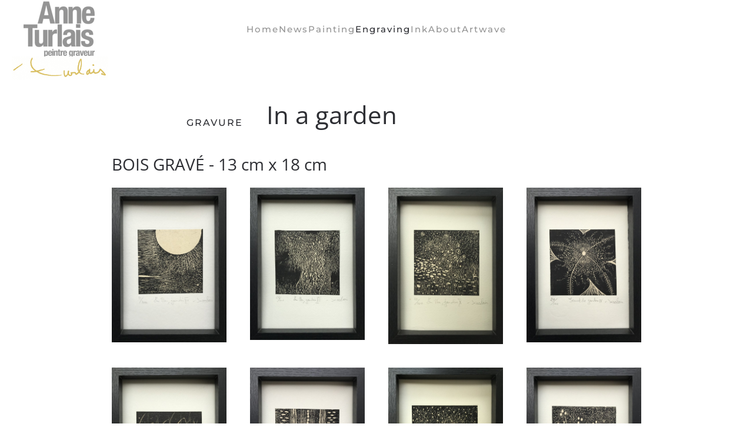

--- FILE ---
content_type: text/html; charset=utf-8
request_url: https://anne-turlais.com/en/engraving/en-un-jardin.html
body_size: 7791
content:
<!DOCTYPE html>
<html lang="en-gb" dir="ltr">
    <head>
        <meta charset="utf-8">
	<meta name="author" content="Barth">
	<meta name="viewport" content="width=device-width, initial-scale=1">
	<meta name="description" content="Ouverture, Lumière, Espace : axes du travail de peinture et gravure d'Anne Turlais. Galerie-Atelier Artwave, à Cabrerets, Lot(46), France.">
	<meta name="generator" content="Joomla! - Open Source Content Management">
	<title>In a garden</title>
	<link href="/favicon.ico" rel="icon" type="image/vnd.microsoft.icon">

                <link rel="icon" href="/images/anne-turlais.png" sizes="any">
                                <link rel="apple-touch-icon" href="/images/anne-turlais.png">
                <link href="/media/vendor/joomla-custom-elements/css/joomla-alert.min.css?0.4.1" rel="stylesheet">
	<link href="/media/system/css/joomla-fontawesome.min.css?5.0.2" rel="preload" as="style" onload="this.onload=null;this.rel='stylesheet'">
	<link href="/templates/yootheme/css/theme.12.css?1768465420" rel="stylesheet">
	<style>.cloaked_email span:before { content: attr(data-ep-a8f51); } .cloaked_email span:after { content: attr(data-ep-bc127); } img.cloaked_email { display: inline-block !important; vertical-align: middle; border: 0; }</style>

        <script type="application/json" class="joomla-script-options new">{"joomla.jtext":{"ERROR":"Error","MESSAGE":"Message","NOTICE":"Notice","WARNING":"Warning","JCLOSE":"Close","JOK":"OK","JOPEN":"Open"},"system.paths":{"root":"","rootFull":"https:\/\/anne-turlais.com\/","base":"","baseFull":"https:\/\/anne-turlais.com\/"},"csrf.token":"73e8f4772cfbac95ca03c524eb5b2319"}</script>
	<script src="/media/system/js/core.min.js?a3d8f8"></script>
	<script src="/media/system/js/messages.min.js?9a4811" type="module"></script>
	<script src="/templates/yootheme/vendor/assets/uikit/dist/js/uikit.min.js?5.0.2"></script>
	<script src="/templates/yootheme/vendor/assets/uikit/dist/js/uikit-icons-fuse.min.js?5.0.2"></script>
	<script src="/templates/yootheme/assets/site/js/theme.js?5.0.2"></script>
	<script>window.RegularLabs=window.RegularLabs||{};window.RegularLabs.EmailProtector=window.RegularLabs.EmailProtector||{unCloak:function(e,g){document.querySelectorAll("."+e).forEach(function(a){var f="",c="";a.className=a.className.replace(" "+e,"");a.querySelectorAll("span").forEach(function(d){for(name in d.dataset)0===name.indexOf("epA")&&(f+=d.dataset[name]),0===name.indexOf("epB")&&(c=d.dataset[name]+c)});if(c){var b=a.nextElementSibling;b&&"script"===b.tagName.toLowerCase()&&b.parentNode.removeChild(b);b=f+c;g?(a.parentNode.href="mailto:"+b,a.parentNode.removeChild(a)):a.innerHTML=b}})}};</script>
	<script type="application/ld+json">{"@context":"https://schema.org","@graph":[{"@type":"Organization","@id":"https://anne-turlais.com/#/schema/Organization/base","name":"Anne Turlais peintre graveur","url":"https://anne-turlais.com/"},{"@type":"WebSite","@id":"https://anne-turlais.com/#/schema/WebSite/base","url":"https://anne-turlais.com/","name":"Anne Turlais peintre graveur","publisher":{"@id":"https://anne-turlais.com/#/schema/Organization/base"}},{"@type":"WebPage","@id":"https://anne-turlais.com/#/schema/WebPage/base","url":"https://anne-turlais.com/en/engraving/en-un-jardin.html","name":"In a garden","description":"Ouverture, Lumière, Espace : axes du travail de peinture et gravure d'Anne Turlais. Galerie-Atelier Artwave, à Cabrerets, Lot(46), France.","isPartOf":{"@id":"https://anne-turlais.com/#/schema/WebSite/base"},"about":{"@id":"https://anne-turlais.com/#/schema/Organization/base"},"inLanguage":"en-GB"},{"@type":"Article","@id":"https://anne-turlais.com/#/schema/com_content/article/45","name":"In a garden","headline":"In a garden","inLanguage":"en-GB","author":{"@type":"Person","name":"Barth"},"thumbnailUrl":"images/gravures/en-un-jardin/bois_grave-en_un_jardin10.jpeg","articleSection":"Gravure","dateCreated":"2023-09-06T08:45:27+00:00","isPartOf":{"@id":"https://anne-turlais.com/#/schema/WebPage/base"}}]}</script>
	<script>window.yootheme ||= {}; yootheme.theme = {"i18n":{"close":{"label":"Close"},"totop":{"label":"Back to top"},"marker":{"label":"Open"},"navbarToggleIcon":{"label":"Open Menu"},"paginationPrevious":{"label":"Previous page"},"paginationNext":{"label":"Next Page"},"searchIcon":{"toggle":"Open Search","submit":"Submit Search"},"slider":{"next":"Next slide","previous":"Previous slide","slideX":"Slide %s","slideLabel":"%s of %s"},"slideshow":{"next":"Next slide","previous":"Previous slide","slideX":"Slide %s","slideLabel":"%s of %s"},"lightboxPanel":{"next":"Next slide","previous":"Previous slide","slideLabel":"%s of %s","close":"Close"}}};</script>
	<script>UIkit.util.ready(function() {
      UIkit.util.$$('.slider-lightbox .el-item').forEach(function(el) {
          UIkit.lightbox(el);
      });
  });</script>

    </head>
    <body class="">

        <div class="uk-hidden-visually uk-notification uk-notification-top-left uk-width-auto">
            <div class="uk-notification-message">
                <a href="#tm-main" class="uk-link-reset">Skip to main content</a>
            </div>
        </div>

        
        
        <div class="tm-page">

                        


<header class="tm-header-mobile uk-hidden@m">


    
        <div class="uk-navbar-container">

            <div class="uk-container uk-container-expand">
                <nav class="uk-navbar" uk-navbar="{&quot;align&quot;:&quot;left&quot;,&quot;container&quot;:&quot;.tm-header-mobile&quot;,&quot;boundary&quot;:&quot;.tm-header-mobile .uk-navbar-container&quot;}">

                                        <div class="uk-navbar-left ">

                                                    <a href="https://anne-turlais.com/en/" aria-label="Back to home" class="uk-logo uk-navbar-item">
    <img src="/media/yootheme/cache/51/512dffa4.png?src=images/anne-turlais.png&amp;thumbnail=74,60,&amp;hash=261c386d" width="74" height="60" alt srcset="/media/yootheme/cache/9b/9bca0963.png?src=images/anne-turlais.png&amp;thumbnail=148,120,&amp;hash=d5feb572 148w" sizes="(min-width: 74px) 74px"></a>
<div class="uk-navbar-item signature-mobi" id="module-114">

    
    <p><img style="float: left;" role="presentation" src="/images/sign.png" alt="" width="105" height="26" /></p>
</div>

                        
                        
                        
                    </div>
                    
                    
                                        <div class="uk-navbar-right">

                                                    
                        
                                                    <a uk-toggle href="#tm-dialog-mobile" class="uk-navbar-toggle">

        
        <div uk-navbar-toggle-icon></div>

        
    </a>
                        
                    </div>
                    
                </nav>
            </div>

        </div>

    



        <div id="tm-dialog-mobile" uk-offcanvas="container: true; overlay: true" mode="slide" flip>
        <div class="uk-offcanvas-bar uk-flex uk-flex-column">

                        <button class="uk-offcanvas-close uk-close-large" type="button" uk-close uk-toggle="cls: uk-close-large; mode: media; media: @s"></button>
            
                        <div class="uk-margin-auto-bottom">
                
<div class="uk-grid uk-child-width-1-1" uk-grid>    <div>
<div class="uk-panel" id="module-117">

    
    
<ul class="uk-nav uk-nav-default uk-nav-accordion" uk-nav="targets: &gt; .js-accordion">
    
	<li class="item-144"><a href="/en/">Home</a></li>
	<li class="item-145"><a href="/en/news.html">News</a></li>
	<li class="item-146 uk-parent"><a href="/en/painting.html">Painting <span uk-nav-parent-icon></span></a>
	<ul class="uk-nav-sub">

		<li class="item-147"><a href="/en/painting/chemin-de-travail.html">Path of Work</a></li>
		<li class="item-148"><a href="/en/painting/peebles.html">Peebles</a></li>
		<li class="item-149"><a href="/en/painting/openings.html">Beginnings</a></li>
		<li class="item-150"><a href="/en/painting/passages.html">Openings</a></li>
		<li class="item-151"><a href="/en/painting/secrets-de-jardin-en.html">Garden secrets</a></li>
		<li class="item-152"><a href="/en/painting/paysage-habite-en.html">Inhabited landscapes</a></li>
		<li class="item-153"><a href="/en/painting/immanence.html">Immanence</a></li>
		<li class="item-154"><a href="/en/painting/presence-au-monde-en.html">Presence in the World</a></li>
		<li class="item-155"><a href="/en/painting/unis-vers-luni-vers.html">UNITED VERSE, THE UNIVERSE...</a></li>
		<li class="item-156"><a href="/en/painting/echos-du-vivant-en.html">Echoes of the Living</a></li>
		<li class="item-157"><a href="/en/painting/matin-du-monde-en.html">Morning of the world </a></li></ul></li>
	<li class="item-158 uk-active uk-parent"><a href="/en/engraving.html">Engraving <span uk-nav-parent-icon></span></a>
	<ul class="uk-nav-sub">

		<li class="item-159"><a href="/en/engraving/le-plein-le-vide.html">FULLNESS AND EMPTINESS</a></li>
		<li class="item-160"><a href="/en/engraving/secret-originel.html">Original Secrets</a></li>
		<li class="item-161"><a href="/en/engraving/ondes-en.html">RIPPLES</a></li>
		<li class="item-162"><a href="/en/engraving/from-the-inside.html">From the inside</a></li>
		<li class="item-172 uk-active"><a href="/en/engraving/en-un-jardin.html">In a garden</a></li>
		<li class="item-182"><a href="/en/engraving/land-mind.html">Land Mind</a></li>
		<li class="item-188"><a href="/en/engraving/causses.html">Causses</a></li>
		<li class="item-189"><a href="/en/engraving/entre-ciel-et-terre-en.html">BETWEEN HEAVEN AND EARTH</a></li>
		<li class="item-190"><a href="/en/engraving/vies-de-pierre-en.html">STONE LIVES</a></li></ul></li>
	<li class="item-175 uk-parent"><a href="/en/ink.html">Ink <span uk-nav-parent-icon></span></a>
	<ul class="uk-nav-sub">

		<li class="item-173"><a href="/en/ink/matiere-subtile.html">Subtle Matter</a></li>
		<li class="item-184"><a href="/en/ink/alliance.html">Alliance</a></li></ul></li>
	<li class="item-163 js-accordion uk-parent"><a href>About <span uk-nav-parent-icon></span></a>
	<ul class="uk-nav-sub">

		<li class="item-164"><a href="/en/about/contact.html">Contact</a></li>
		<li class="item-165"><a href="/en/about/approach.html">Approach</a></li>
		<li class="item-166"><a href="/en/about/media.html">Media</a></li></ul></li>
	<li class="item-167"><a href="https://galerie-artwave.fr/" target="_blank">Artwave</a></li></ul>

</div>
</div>    <div>
<div class="uk-panel" id="module-119">

    
    
<div class="uk-panel mod-languages">

    
    
        <ul class="uk-subnav">
                                                </ul>

    
    
</div>

</div>
</div></div>
            </div>
            
            
        </div>
    </div>
    
    
    

</header>




<header class="tm-header uk-visible@m">



    
        <div class="uk-navbar-container uk-navbar-primary">

            <div class="uk-container uk-container-large">
                <nav class="uk-navbar" uk-navbar="{&quot;align&quot;:&quot;left&quot;,&quot;container&quot;:&quot;.tm-header&quot;,&quot;boundary&quot;:&quot;.tm-header .uk-navbar-container&quot;}">

                                        <div class="uk-navbar-left ">

                                                    <a href="https://anne-turlais.com/en/" aria-label="Back to home" class="uk-logo uk-navbar-item">
    <img src="/media/yootheme/cache/ba/ba155f18.png?src=images/anne-turlais.png&amp;thumbnail=124,100,&amp;hash=570e0982" width="124" height="100" alt srcset="/media/yootheme/cache/ba/ba155f18.png?src=images/anne-turlais.png&amp;thumbnail=124,100,&amp;hash=570e0982 124w, /media/yootheme/cache/d9/d97b9df9.png?src=images/anne-turlais.png&amp;thumbnail=246,199,&amp;hash=58234892 246w" sizes="(min-width: 124px) 124px"></a>
<div class="uk-navbar-item signature" id="module-113">

    
    <p><img style="float: left;" role="presentation" src="/images/sign.png" alt="" width="164" height="40" /></p>
</div>

                        
                        
                        
                    </div>
                    
                                        <div class="uk-navbar-center">

                        
                                                    
<ul class="uk-navbar-nav" id="module-1">
    
	<li class="item-144"><a href="/en/">Home</a></li>
	<li class="item-145"><a href="/en/news.html">News</a></li>
	<li class="item-146 uk-parent"><a href="/en/painting.html">Painting</a>
	<div class="uk-drop uk-navbar-dropdown uk-padding-remove-horizontal" pos="bottom-center" style="width: 960px;"><style class="uk-margin-remove-adjacent">#menu-item-146\#0 .el-link{color: rgba(45, 46, 51, .8) !important; text-transform: uppercase; background: #ffffff; width: 100%; font-size: .8em; display: block; padding: 8px 0}#menu-item-146\#1 .el-link{color: rgba(45, 46, 51, .8) !important; text-transform: uppercase; background: #ffffff; width: 100%; font-size: .8em; display: block; padding: 8px 0}#menu-item-146\#2 .el-link{color: rgba(45, 46, 51, .8) !important; text-transform: uppercase; background: #ffffff; width: 100%; font-size: .8em; display: block; padding: 8px 0}#menu-item-146\#3 .el-link{color: rgba(45, 46, 51, .8) !important; text-transform: uppercase; background: #ffffff; width: 100%; font-size: .8em; display: block; padding: 8px 0}#menu-item-146\#4 .el-link{color: rgba(45, 46, 51, .8) !important; text-transform: uppercase; background: #ffffff; width: 100%; font-size: .8em; display: block; padding: 8px 0}#menu-item-146\#5 .el-link{color: rgba(45, 46, 51, .8) !important; text-transform: uppercase; background: #ffffff; width: 100%; font-size: .8em; display: block; padding: 8px 0}#menu-item-146\#6 .el-link{color: rgba(45, 46, 51, .8) !important; text-transform: uppercase; background: #ffffff; width: 100%; font-size: .8em; display: block; padding: 8px 0}#menu-item-146\#7 .el-link{color: rgba(45, 46, 51, .8) !important; text-transform: uppercase; background: #ffffff; width: 100%; font-size: .8em; display: block; padding: 8px 0}#menu-item-146\#8 .el-link{color: rgba(45, 46, 51, .8) !important; text-transform: uppercase; background: #ffffff; width: 100%; font-size: .8em; display: block; padding: 8px 0}#menu-item-146\#9 .el-link{color: rgba(45, 46, 51, .8) !important; text-transform: uppercase; background: #ffffff; width: 100%; font-size: .8em; display: block; padding: 8px 0}#menu-item-146\#10 .el-link{color: rgba(45, 46, 51, .8) !important; text-transform: uppercase; background: #ffffff; width: 100%; font-size: .8em; display: block; padding: 8px 0}</style>
<div class="uk-container uk-container-large uk-margin-remove-vertical">
        <div class="uk-grid uk-flex-center uk-grid-small" uk-grid>    
        
<div class="uk-grid-item-match uk-light uk-width-1-3@m">
        <div class="uk-flex">    
                <div class="uk-background-norepeat uk-background-center-center uk-tile  uk-tile-xsmall uk-width-1-1 uk-flex uk-flex-middle" style="background-size: px px;" data-src="/images/peintures/ouvertures/Ouverture%20n%C2%B0%205.jpg" uk-img>        
            
            
                        <div class="uk-panel uk-width-1-1">            
                
                    
<div class="uk-font-secondary uk-margin-remove-vertical uk-text-center" id="menu-item-146#0">
    
                <a class="el-link uk-link-reset" href="/en/painting/openings.html">        
                    Beginnings        
                </a>        
    
</div>
                
                        </div>            
                </div>        
        </div>    
</div>
<div class="uk-grid-item-match uk-light uk-width-1-3@m">
        <div class="uk-flex">    
                <div class="uk-background-norepeat uk-background-center-center uk-tile  uk-tile-xsmall uk-width-1-1 uk-flex uk-flex-middle" style="background-size: 460px 756px;" data-srcset="/images/peintures/chemindetravail/8Madone.jpg 460w" data-sizes="(min-width: 460px) 460px" data-src="/images/peintures/chemindetravail/8Madone.jpg" uk-img>        
            
            
                        <div class="uk-panel uk-width-1-1">            
                
                    
<div class="uk-font-secondary uk-margin-remove-vertical uk-text-center" id="menu-item-146#1">
    
                <a class="el-link uk-link-reset" href="/en/painting/chemin-de-travail.html">        
                    PATH OF WORK            
                </a>        
    
</div>
                
                        </div>            
                </div>        
        </div>    
</div>
<div class="uk-grid-item-match uk-light uk-width-1-3@m">
        <div class="uk-flex">    
                <div class="uk-background-norepeat uk-background-center-center uk-tile  uk-tile-xsmall uk-width-1-1 uk-flex uk-flex-middle" style="background-size: 920px 920px;" data-srcset="/images/peintures/matin-monde/matin_du_monde_46_2015.jpg 920w" data-sizes="(min-width: 920px) 920px" data-src="/images/peintures/matin-monde/matin_du_monde_46_2015.jpg" uk-img>        
            
            
                        <div class="uk-panel uk-width-1-1">            
                
                    
<div class="uk-font-secondary uk-margin-remove-vertical uk-text-center" id="menu-item-146#2">
    
                <a class="el-link uk-link-reset" href="/en/painting/matin-du-monde-en.html">        
                    Morning of the world        
                </a>        
    
</div>
                
                        </div>            
                </div>        
        </div>    
</div>
<div class="uk-grid-item-match uk-light uk-width-1-3@m">
        <div class="uk-flex">    
                <div class="uk-background-norepeat uk-background-center-center uk-tile  uk-tile-xsmall uk-width-1-1 uk-flex uk-flex-middle" style="background-size: 904px 914px;" data-srcset="/images/peintures/echos-du-vivant/monotype-echos-vivant2-2013.jpg 904w" data-sizes="(min-width: 904px) 904px" data-src="/images/peintures/echos-du-vivant/monotype-echos-vivant2-2013.jpg" uk-img>        
            
            
                        <div class="uk-panel uk-width-1-1">            
                
                    
<div class="uk-font-secondary uk-margin-remove-vertical uk-text-center" id="menu-item-146#3">
    
                <a class="el-link uk-link-reset" href="/en/painting/echos-du-vivant-en.html">        
                    Echoes of the Living        
                </a>        
    
</div>
                
                        </div>            
                </div>        
        </div>    
</div>
<div class="uk-grid-item-match uk-light uk-width-1-3@m">
        <div class="uk-flex">    
                <div class="uk-background-norepeat uk-background-center-center uk-tile  uk-tile-xsmall uk-width-1-1 uk-flex uk-flex-middle" style="background-size: px px;" data-src="/images/peintures/unis-vers/toile/unis%20vers%20luni%20vers%20iv.jpg" uk-img>        
            
            
                        <div class="uk-panel uk-width-1-1">            
                
                    
<div class="uk-font-secondary uk-margin-remove-vertical uk-text-center" id="menu-item-146#4">
    
                <a class="el-link uk-link-reset" href="/en/painting/unis-vers-luni-vers.html">        
                    UNITED VERSE, THE UNIVERSE...        
                </a>        
    
</div>
                
                        </div>            
                </div>        
        </div>    
</div>
<div class="uk-grid-item-match uk-light uk-width-1-3@m">
        <div class="uk-flex">    
                <div class="uk-background-norepeat uk-background-center-center uk-tile  uk-tile-xsmall uk-width-1-1 uk-flex uk-flex-middle" style="background-size: px px;" data-src="/images/peintures/presence-au-monde/toile/presence%20au%20m.1.jpg" uk-img>        
            
            
                        <div class="uk-panel uk-width-1-1">            
                
                    
<div class="uk-font-secondary uk-margin-remove-vertical uk-text-center" id="menu-item-146#5">
    
                <a class="el-link uk-link-reset" href="/en/painting/presence-au-monde-en.html">        
                    Presence in the World        
                </a>        
    
</div>
                
                        </div>            
                </div>        
        </div>    
</div>
<div class="uk-grid-item-match uk-light uk-width-1-3@m">
        <div class="uk-flex">    
                <div class="uk-background-norepeat uk-background-center-center uk-tile  uk-tile-xsmall uk-width-1-1 uk-flex uk-flex-middle" style="background-size: px px;" data-src="/images/peintures/Immanence/toile/immanence%202.jpg" uk-img>        
            
            
                        <div class="uk-panel uk-width-1-1">            
                
                    
<div class="uk-font-secondary uk-margin-remove-vertical uk-text-center" id="menu-item-146#6">
    
                <a class="el-link uk-link-reset" href="/en/painting/immanence.html">        
                    Immanence        
                </a>        
    
</div>
                
                        </div>            
                </div>        
        </div>    
</div>
<div class="uk-grid-item-match uk-light uk-width-1-3@m">
        <div class="uk-flex">    
                <div class="uk-background-norepeat uk-background-center-center uk-tile  uk-tile-xsmall uk-width-1-1 uk-flex uk-flex-middle" style="background-size: px px;" data-src="/images/peintures/Payshab/toile1par1/paysage%20habit%C3%A9%203.jpg" uk-img>        
            
            
                        <div class="uk-panel uk-width-1-1">            
                
                    
<div class="uk-font-secondary uk-margin-remove-vertical uk-text-center" id="menu-item-146#7">
    
                <a class="el-link uk-link-reset" href="/en/painting/paysage-habite-en.html">        
                    Inhabited landscapes        
                </a>        
    
</div>
                
                        </div>            
                </div>        
        </div>    
</div>
<div class="uk-grid-item-match uk-light uk-width-1-3@m">
        <div class="uk-flex">    
                <div class="uk-background-norepeat uk-background-center-center uk-tile  uk-tile-xsmall uk-width-1-1 uk-flex uk-flex-middle" style="background-size: px px;" data-src="/images/peintures/secrets-jardin/toile/secret%20de%20jardin%201.jpg" uk-img>        
            
            
                        <div class="uk-panel uk-width-1-1">            
                
                    
<div class="uk-font-secondary uk-margin-remove-vertical uk-text-center" id="menu-item-146#8">
    
                <a class="el-link uk-link-reset" href="/en/painting/secrets-de-jardin-en.html">        
                    Garden secrets        
                </a>        
    
</div>
                
                        </div>            
                </div>        
        </div>    
</div>
<div class="uk-grid-item-match uk-light uk-width-1-3@m">
        <div class="uk-flex">    
                <div class="uk-background-norepeat uk-background-center-center uk-tile  uk-tile-xsmall uk-width-1-1 uk-flex uk-flex-middle" style="background-size: px px;" data-src="/images/peintures/passages/toile/Passage%209.jpg" uk-img>        
            
            
                        <div class="uk-panel uk-width-1-1">            
                
                    
<div class="uk-font-secondary uk-margin-remove-vertical uk-text-center" id="menu-item-146#9">
    
                <a class="el-link uk-link-reset" href="/en/painting/passages.html">        
                    Openings        
                </a>        
    
</div>
                
                        </div>            
                </div>        
        </div>    
</div>
<div class="uk-grid-item-match uk-light uk-width-1-3@m">
        <div class="uk-flex">    
                <div class="uk-background-norepeat uk-background-center-center uk-tile  uk-tile-xsmall uk-width-1-1 uk-flex uk-flex-middle" style="background-size: px px;" data-src="/images/peintures/galets/toile/galet%202.jpg" uk-img>        
            
            
                        <div class="uk-panel uk-width-1-1">            
                
                    
<div class="uk-font-secondary uk-margin-remove-vertical uk-text-center" id="menu-item-146#10">
    
                <a class="el-link uk-link-reset" href="/en/painting/peebles.html">        
                    Peebles        
                </a>        
    
</div>
                
                        </div>            
                </div>        
        </div>    
</div>
<div class="uk-width-1-3@m">
    
        
            
            
            
                
                    
                
            
        
    
</div>
<div class="uk-grid-item-match uk-flex-middle uk-width-1-3@m">
    
        
            
            
                        <div class="uk-panel uk-width-1-1">            
                
                    <hr class="uk-margin-small">
<h3 class="uk-h6 uk-text-muted uk-margin-remove-vertical uk-text-right">
    
                <a class="el-link uk-link-reset" href="/en/painting.html">        
                    Painting        
                </a>        
    
</h3>
                
                        </div>            
        
    
</div>
        </div>    
</div></div></li>
	<li class="item-158 uk-active uk-parent"><a href="/en/engraving.html">Engraving</a>
	<div class="uk-drop uk-navbar-dropdown uk-padding-remove-horizontal" pos="bottom-center" style="width: 960px;"><style class="uk-margin-remove-adjacent">#menu-item-158\#0 .el-link{color: rgba(45, 46, 51, .8) !important; text-transform: uppercase; background: #ffffff; width: 100%; font-size: .8em; display: block; padding: 8px 0}#menu-item-158\#1 .el-link{color: rgba(45, 46, 51, .8) !important; text-transform: uppercase; background: #ffffff; width: 100%; font-size: .8em; display: block; padding: 8px 0}#menu-item-158\#2 .el-link{color: rgba(45, 46, 51, .8) !important; text-transform: uppercase; background: #ffffff; width: 100%; font-size: .8em; display: block; padding: 8px 0}#menu-item-158\#3 .el-link{color: rgba(45, 46, 51, .8) !important; text-transform: uppercase; background: #ffffff; width: 100%; font-size: .8em; display: block; padding: 8px 0}#menu-item-158\#4 .el-link{color: rgba(45, 46, 51, .8) !important; text-transform: uppercase; background: #ffffff; width: 100%; font-size: .8em; display: block; padding: 8px 0}#menu-item-158\#5 .el-link{color: rgba(45, 46, 51, .8) !important; text-transform: uppercase; background: #ffffff; width: 100%; font-size: .8em; display: block; padding: 8px 0}#menu-item-158\#6 .el-link{color: rgba(45, 46, 51, .8) !important; text-transform: uppercase; background: #ffffff; width: 100%; font-size: .8em; display: block; padding: 8px 0}#menu-item-158\#7 .el-link{color: rgba(45, 46, 51, .8) !important; text-transform: uppercase; background: #ffffff; width: 100%; font-size: .8em; display: block; padding: 8px 0}#menu-item-158\#8 .el-link{color: rgba(45, 46, 51, .8) !important; text-transform: uppercase; background: #ffffff; width: 100%; font-size: .8em; display: block; padding: 8px 0}</style>
<div class="uk-container uk-container-large uk-margin-remove-vertical">
        <div class="uk-grid uk-flex-center uk-grid-small" uk-grid>    
        
<div class="uk-grid-item-match uk-light uk-width-1-3@m">
        <div class="uk-flex">    
                <div class="uk-background-norepeat uk-background-center-center uk-tile  uk-tile-xsmall uk-width-1-1 uk-flex uk-flex-middle" style="background-size: px px;" data-src="/images/gravures/Vies%20de%20Pierre/27.jpg" uk-img>        
            
            
                        <div class="uk-panel uk-width-1-1">            
                
                    
<div class="uk-font-secondary uk-margin-remove-vertical uk-text-center" id="menu-item-158#0">
    
                <a class="el-link uk-link-reset" href="/en/engraving/vies-de-pierre-en.html">        
                    Stone Lives        
                </a>        
    
</div>
                
                        </div>            
                </div>        
        </div>    
</div>
<div class="uk-grid-item-match uk-light uk-width-1-3@m">
        <div class="uk-flex">    
                <div class="uk-background-norepeat uk-background-center-center uk-tile  uk-tile-xsmall uk-width-1-1 uk-flex uk-flex-middle" style="background-size: px px;" data-src="/images/gravures/Entre%20Ciel%20et%20Terre/03.jpg" uk-img>        
            
            
                        <div class="uk-panel uk-width-1-1">            
                
                    
<div class="uk-font-secondary uk-margin-remove-vertical uk-text-center" id="menu-item-158#1">
    
                <a class="el-link uk-link-reset" href="/en/engraving/entre-ciel-et-terre-en.html">        
                    Between Havean and Earth        
                </a>        
    
</div>
                
                        </div>            
                </div>        
        </div>    
</div>
<div class="uk-grid-item-match uk-light uk-width-1-3@m">
        <div class="uk-flex">    
                <div class="uk-background-norepeat uk-background-center-center uk-tile  uk-tile-xsmall uk-width-1-1 uk-flex uk-flex-middle" style="background-size: px px;" data-src="/images/gravures/tete-terre/Tete-Terre%2012.jpg" uk-img>        
            
            
                        <div class="uk-panel uk-width-1-1">            
                
                    
<div class="uk-font-secondary uk-margin-remove-vertical uk-text-center" id="menu-item-158#2">
    
                <a class="el-link uk-link-reset" href="/en/engraving/land-mind.html">        
                    Land Mind        
                </a>        
    
</div>
                
                        </div>            
                </div>        
        </div>    
</div>
<div class="uk-grid-item-match uk-light uk-width-1-3@m">
        <div class="uk-flex">    
                <div class="uk-background-norepeat uk-background-center-center uk-tile  uk-tile-xsmall uk-width-1-1 uk-flex uk-flex-middle" style="background-size: 800px 1071px;" data-srcset="/images/gravures/en-un-jardin/bois_grave-en_un_jardin10.jpeg 800w" data-sizes="(min-width: 800px) 800px" data-src="/images/gravures/en-un-jardin/bois_grave-en_un_jardin10.jpeg" uk-img>        
            
            
                        <div class="uk-panel uk-width-1-1">            
                
                    
<div class="uk-font-secondary uk-margin-remove-vertical uk-text-center" id="menu-item-158#3">
    
                <a class="el-link uk-link-reset" href="/en/engraving/en-un-jardin.html">        
                    In a garden        
                </a>        
    
</div>
                
                        </div>            
                </div>        
        </div>    
</div>
<div class="uk-grid-item-match uk-light uk-width-1-3@m">
        <div class="uk-flex">    
                <div class="uk-background-norepeat uk-background-center-center uk-tile  uk-tile-xsmall uk-width-1-1 uk-flex uk-flex-middle" style="background-size: 573px 510px;" data-srcset="/images/gravures/interieur/interieur-6.jpg 573w" data-sizes="(min-width: 573px) 573px" data-src="/images/gravures/interieur/interieur-6.jpg" uk-img>        
            
            
                        <div class="uk-panel uk-width-1-1">            
                
                    
<div class="uk-font-secondary uk-margin-remove-vertical uk-text-center" id="menu-item-158#4">
    
                <a class="el-link uk-link-reset" href="/en/engraving/from-the-inside.html">        
                    From the inside        
                </a>        
    
</div>
                
                        </div>            
                </div>        
        </div>    
</div>
<div class="uk-grid-item-match uk-light uk-width-1-3@m">
        <div class="uk-flex">    
                <div class="uk-background-norepeat uk-background-center-center uk-tile  uk-tile-xsmall uk-width-1-1 uk-flex uk-flex-middle" style="background-size: 658px 650px;" data-srcset="/images/gravures/Causses/Causses30.jpg 658w" data-sizes="(min-width: 658px) 658px" data-src="/images/gravures/Causses/Causses30.jpg" uk-img>        
            
            
                        <div class="uk-panel uk-width-1-1">            
                
                    
<div class="uk-font-secondary uk-margin-remove-vertical uk-text-center" id="menu-item-158#5">
    
                <a class="el-link uk-link-reset" href="/en/engraving/causses.html">        
                    Causses (a type of limestone plateau in France)        
                </a>        
    
</div>
                
                        </div>            
                </div>        
        </div>    
</div>
<div class="uk-grid-item-match uk-light uk-width-1-3@m">
        <div class="uk-flex">    
                <div class="uk-background-norepeat uk-background-center-center uk-tile  uk-tile-xsmall uk-width-1-1 uk-flex uk-flex-middle" style="background-size: 573px 510px;" data-srcset="/images/gravures/ondes/ondes-1.jpg 573w" data-sizes="(min-width: 573px) 573px" data-src="/images/gravures/ondes/ondes-1.jpg" uk-img>        
            
            
                        <div class="uk-panel uk-width-1-1">            
                
                    
<div class="uk-font-secondary uk-margin-remove-vertical uk-text-center" id="menu-item-158#6">
    
                <a class="el-link uk-link-reset" href="/en/engraving/ondes-en.html">        
                    Ripples        
                </a>        
    
</div>
                
                        </div>            
                </div>        
        </div>    
</div>
<div class="uk-grid-item-match uk-light uk-width-1-3@m">
        <div class="uk-flex">    
                <div class="uk-background-norepeat uk-background-center-center uk-tile  uk-tile-xsmall uk-width-1-1 uk-flex uk-flex-middle" style="background-size: 573px 510px;" data-srcset="/images/gravures/secrets-originels/secret-1.jpg 573w" data-sizes="(min-width: 573px) 573px" data-src="/images/gravures/secrets-originels/secret-1.jpg" uk-img>        
            
            
                        <div class="uk-panel uk-width-1-1">            
                
                    
<div class="uk-font-secondary uk-margin-remove-vertical uk-text-center" id="menu-item-158#7">
    
                <a class="el-link uk-link-reset" href="/en/engraving/secret-originel.html">        
                    Original Secrets        
                </a>        
    
</div>
                
                        </div>            
                </div>        
        </div>    
</div>
<div class="uk-grid-item-match uk-light uk-width-1-3@m">
        <div class="uk-flex">    
                <div class="uk-background-norepeat uk-background-center-center uk-tile  uk-tile-xsmall uk-width-1-1 uk-flex uk-flex-middle" style="background-size: 573px 510px;" data-srcset="/images/gravures/plein-vide/plein-1.jpg 573w" data-sizes="(min-width: 573px) 573px" data-src="/images/gravures/plein-vide/plein-1.jpg" uk-img>        
            
            
                        <div class="uk-panel uk-width-1-1">            
                
                    
<div class="uk-font-secondary uk-margin-remove-vertical uk-text-center" id="menu-item-158#8">
    
                <a class="el-link uk-link-reset" href="/en/engraving/le-plein-le-vide.html">        
                    Fullness and Emptiness        
                </a>        
    
</div>
                
                        </div>            
                </div>        
        </div>    
</div>
<div class="uk-width-1-3@m">
    
        
            
            
            
                
                    
                
            
        
    
</div>
<div class="uk-grid-item-match uk-flex-middle uk-width-1-3@m">
    
        
            
            
                        <div class="uk-panel uk-width-1-1">            
                
                    <hr class="uk-margin-small">
<h3 class="uk-h6 uk-text-muted uk-margin-remove-vertical uk-text-right">
    
                <a class="el-link uk-link-reset" href="/en/engraving.html">        
                    Engraving        
                </a>        
    
</h3>
                
                        </div>            
        
    
</div>
        </div>    
</div></div></li>
	<li class="item-175 uk-parent"><a href="/en/ink.html">Ink</a>
	<div class="uk-drop uk-navbar-dropdown uk-padding-remove-horizontal" style="width: 960px;"><style class="uk-margin-remove-adjacent">#menu-item-175\#0 .el-link{color: rgba(45, 46, 51, .8) !important; text-transform: uppercase; background: #ffffff; width: 100%; font-size: .8em; display: block; padding: 8px 0}#menu-item-175\#1 .el-link{color: rgba(45, 46, 51, .8) !important; text-transform: uppercase; background: #ffffff; width: 100%; font-size: .8em; display: block; padding: 8px 0}</style>
<div class="uk-container uk-container-xlarge uk-container-expand-left uk-margin-remove-vertical">
        <div class="uk-grid uk-flex-center uk-grid-small" uk-grid>    
        
<div class="uk-grid-item-match uk-light uk-width-1-3@m">
        <div class="uk-flex">    
                <div class="uk-background-norepeat uk-background-center-center uk-tile  uk-tile-xsmall uk-width-1-1 uk-flex uk-flex-middle" style="background-size: px px;" data-src="/images/encres/matiere-subtile/35-Matiere%20subtile.jpeg" uk-img>        
            
            
                        <div class="uk-panel uk-width-1-1">            
                
                    
<div class="uk-text-center" id="menu-item-175#0">
    
                <a class="el-link uk-link-reset" href="/en/ink/matiere-subtile.html">        
                    Subtle Matter        
                </a>        
    
</div>
                
                        </div>            
                </div>        
        </div>    
</div>
<div class="uk-grid-item-match uk-light uk-width-1-3@m">
        <div class="uk-flex">    
                <div class="uk-background-norepeat uk-background-center-center uk-tile  uk-tile-xsmall uk-width-1-1 uk-flex uk-flex-middle" style="background-size: px px;" data-src="/images/encres/alliance/Alliance%20-%2002.jpeg" uk-img>        
            
            
                        <div class="uk-panel uk-width-1-1">            
                
                    
<div class="uk-text-center" id="menu-item-175#1">
    
                <a class="el-link uk-link-reset" href="/en/ink/alliance.html">        
                    Alliance        
                </a>        
    
</div>
                
                        </div>            
                </div>        
        </div>    
</div>
<div class="uk-grid-item-match uk-flex-middle uk-width-1-3@m">
    
        
            
            
                        <div class="uk-panel uk-width-1-1">            
                
                    <hr class="uk-margin-small">
<h3 class="uk-h6 uk-text-muted uk-margin-remove-vertical uk-text-right">
    
                <a class="el-link uk-link-reset" href="/en/ink.html">        
                    Ink        
                </a>        
    
</h3>
                
                        </div>            
        
    
</div>
<div class="uk-width-1-3@m">
    
        
            
            
            
                
                    
                
            
        
    
</div>
        </div>    
</div></div></li>
	<li class="item-163 uk-parent"><a role="button">About</a>
	<div class="uk-drop uk-navbar-dropdown" mode="hover" pos="bottom-left"><div><ul class="uk-nav uk-navbar-dropdown-nav">

		<li class="item-164"><a href="/en/about/contact.html">Contact</a></li>
		<li class="item-165"><a href="/en/about/approach.html">Approach</a></li>
		<li class="item-166"><a href="/en/about/media.html">Media</a></li></ul></div></div></li>
	<li class="item-167"><a href="https://galerie-artwave.fr/" target="_blank">Artwave</a></li></ul>

                        
                    </div>
                    
                                        <div class="uk-navbar-right">

                        
                                                    
<div class="uk-navbar-item" id="module-116">

    
    
<div class="uk-panel mod-languages">

    
    
        <ul class="uk-subnav">
                                                </ul>

    
    
</div>

</div>

                        
                    </div>
                    
                </nav>
            </div>

        </div>

    







</header>

            
            

            <main id="tm-main">

                
                <div id="system-message-container" aria-live="polite"></div>

                <!-- Builder #page -->
<div class="uk-section-default uk-section">
    
        
        
        
            
                                <div class="uk-container">                
                    
<div class="uk-grid tm-grid-expand uk-grid-row-collapse uk-margin-remove-bottom" uk-grid>
    
        
<div class="uk-grid-item-match uk-flex-bottom uk-width-1-3@m">
    
        
            
            
                        <div class="uk-panel uk-width-1-1">            
                
                    
<h5 class="uk-text-right">
    
        
                    gravure        
        
    
</h5>
                
                        </div>            
        
    
</div>
<div class="uk-width-2-3@m">
    
        
            
            
            
                
                    
<h2 class="uk-h1">
    
        
                    In a garden        
        
    
</h2>
                
            
        
    
</div>
    
</div>
<div class="uk-container uk-container-small uk-margin-medium">
        <div class="uk-grid tm-grid-expand uk-child-width-1-1">    
        
<div class="uk-width-1-1">
    
        
            
            
            
                
                    
<h3>
    
        
                    BOIS GRAVÉ - 13 cm x 18 cm        
        
    
</h3>
<div class="uk-margin uk-text-center">
    
        <div class="uk-grid uk-child-width-1-2 uk-child-width-1-4@m" uk-grid uk-lightbox="toggle: a[data-type];">                <div>
<div class="el-item">
        <a class="uk-flex-1 uk-inline-clip uk-link-toggle" href="/images/gravures/en-un-jardin/bois_grave-en_un_jardin1.jpeg" data-attrs="srcset: /images/gravures/en-un-jardin/bois_grave-en_un_jardin1.jpeg 2x" data-type="image">    
        
            
<img class="el-image uk-transition-opaque" src="/images/gravures/en-un-jardin/bois_grave-en_un_jardin1.jpeg" alt loading="lazy" width="800" height="1080" srcset="/images/gravures/en-un-jardin/bois_grave-en_un_jardin1.jpeg 800w" sizes="(min-width: 800px) 800px">

            
            
            
        
        </a>    
</div></div>                <div>
<div class="el-item">
        <a class="uk-flex-1 uk-inline-clip uk-link-toggle" href="/images/gravures/en-un-jardin/bois_grave-en_un_jardin2.jpeg" data-attrs="srcset: /images/gravures/en-un-jardin/bois_grave-en_un_jardin2.jpeg 2x" data-type="image">    
        
            
<img class="el-image uk-transition-opaque" src="/images/gravures/en-un-jardin/bois_grave-en_un_jardin2.jpeg" alt loading="lazy" width="800" height="1061" srcset="/images/gravures/en-un-jardin/bois_grave-en_un_jardin2.jpeg 800w" sizes="(min-width: 800px) 800px">

            
            
            
        
        </a>    
</div></div>                <div>
<div class="el-item">
        <a class="uk-flex-1 uk-inline-clip uk-link-toggle" href="/images/gravures/en-un-jardin/bois_grave-en_un_jardin3.jpeg" data-attrs="srcset: /images/gravures/en-un-jardin/bois_grave-en_un_jardin3.jpeg 2x" data-type="image">    
        
            
<img class="el-image uk-transition-opaque" src="/images/gravures/en-un-jardin/bois_grave-en_un_jardin3.jpeg" alt loading="lazy" width="800" height="1091" srcset="/images/gravures/en-un-jardin/bois_grave-en_un_jardin3.jpeg 800w" sizes="(min-width: 800px) 800px">

            
            
            
        
        </a>    
</div></div>                <div>
<div class="el-item">
        <a class="uk-flex-1 uk-inline-clip uk-link-toggle" href="/images/gravures/en-un-jardin/bois_grave-en_un_jardin4.jpeg" data-attrs="srcset: /images/gravures/en-un-jardin/bois_grave-en_un_jardin4.jpeg 2x" data-type="image">    
        
            
<img class="el-image uk-transition-opaque" src="/images/gravures/en-un-jardin/bois_grave-en_un_jardin4.jpeg" alt loading="lazy" width="800" height="1077" srcset="/images/gravures/en-un-jardin/bois_grave-en_un_jardin4.jpeg 800w" sizes="(min-width: 800px) 800px">

            
            
            
        
        </a>    
</div></div>                <div>
<div class="el-item">
        <a class="uk-flex-1 uk-inline-clip uk-link-toggle" href="/images/gravures/en-un-jardin/bois_grave-en_un_jardin5.jpeg" data-attrs="srcset: /images/gravures/en-un-jardin/bois_grave-en_un_jardin5.jpeg 2x" data-type="image">    
        
            
<img class="el-image uk-transition-opaque" src="/images/gravures/en-un-jardin/bois_grave-en_un_jardin5.jpeg" alt loading="lazy" width="800" height="1080" srcset="/images/gravures/en-un-jardin/bois_grave-en_un_jardin5.jpeg 800w" sizes="(min-width: 800px) 800px">

            
            
            
        
        </a>    
</div></div>                <div>
<div class="el-item">
        <a class="uk-flex-1 uk-inline-clip uk-link-toggle" href="/images/gravures/en-un-jardin/bois_grave-en_un_jardin6.jpeg" data-attrs="srcset: /images/gravures/en-un-jardin/bois_grave-en_un_jardin6.jpeg 2x" data-type="image">    
        
            
<img class="el-image uk-transition-opaque" src="/images/gravures/en-un-jardin/bois_grave-en_un_jardin6.jpeg" alt loading="lazy" width="800" height="1071" srcset="/images/gravures/en-un-jardin/bois_grave-en_un_jardin6.jpeg 800w" sizes="(min-width: 800px) 800px">

            
            
            
        
        </a>    
</div></div>                <div>
<div class="el-item">
        <a class="uk-flex-1 uk-inline-clip uk-link-toggle" href="/images/gravures/en-un-jardin/bois_grave-en_un_jardin7.jpeg" data-attrs="srcset: /images/gravures/en-un-jardin/bois_grave-en_un_jardin7.jpeg 2x" data-type="image">    
        
            
<img class="el-image uk-transition-opaque" src="/images/gravures/en-un-jardin/bois_grave-en_un_jardin7.jpeg" alt loading="lazy" width="800" height="1083" srcset="/images/gravures/en-un-jardin/bois_grave-en_un_jardin7.jpeg 800w" sizes="(min-width: 800px) 800px">

            
            
            
        
        </a>    
</div></div>                <div>
<div class="el-item">
        <a class="uk-flex-1 uk-inline-clip uk-link-toggle" href="/images/gravures/en-un-jardin/bois_grave-en_un_jardin8.jpeg" data-attrs="srcset: /images/gravures/en-un-jardin/bois_grave-en_un_jardin8.jpeg 2x" data-type="image">    
        
            
<img class="el-image uk-transition-opaque" src="/images/gravures/en-un-jardin/bois_grave-en_un_jardin8.jpeg" alt loading="lazy" width="800" height="1058" srcset="/images/gravures/en-un-jardin/bois_grave-en_un_jardin8.jpeg 800w" sizes="(min-width: 800px) 800px">

            
            
            
        
        </a>    
</div></div>                <div>
<div class="el-item">
        <a class="uk-flex-1 uk-inline-clip uk-link-toggle" href="/images/gravures/en-un-jardin/bois_grave-en_un_jardin9.jpeg" data-attrs="srcset: /images/gravures/en-un-jardin/bois_grave-en_un_jardin9.jpeg 2x" data-type="image">    
        
            
<img class="el-image uk-transition-opaque" src="/images/gravures/en-un-jardin/bois_grave-en_un_jardin9.jpeg" alt loading="lazy" width="800" height="1084" srcset="/images/gravures/en-un-jardin/bois_grave-en_un_jardin9.jpeg 800w" sizes="(min-width: 800px) 800px">

            
            
            
        
        </a>    
</div></div>                <div>
<div class="el-item">
        <a class="uk-flex-1 uk-inline-clip uk-link-toggle" href="/images/gravures/en-un-jardin/bois_grave-en_un_jardin10.jpeg" data-attrs="srcset: /images/gravures/en-un-jardin/bois_grave-en_un_jardin10.jpeg 2x" data-type="image">    
        
            
<img class="el-image uk-transition-opaque" src="/images/gravures/en-un-jardin/bois_grave-en_un_jardin10.jpeg" alt loading="lazy" width="800" height="1071" srcset="/images/gravures/en-un-jardin/bois_grave-en_un_jardin10.jpeg 800w" sizes="(min-width: 800px) 800px">

            
            
            
        
        </a>    
</div></div>                <div>
<div class="el-item">
        <a class="uk-flex-1 uk-inline-clip uk-link-toggle" href="/images/gravures/en-un-jardin/bois_grave-en_un_jardin11.jpeg" data-attrs="srcset: /images/gravures/en-un-jardin/bois_grave-en_un_jardin11.jpeg 2x" data-type="image">    
        
            
<img class="el-image uk-transition-opaque" src="/images/gravures/en-un-jardin/bois_grave-en_un_jardin11.jpeg" alt loading="lazy" width="800" height="1088" srcset="/images/gravures/en-un-jardin/bois_grave-en_un_jardin11.jpeg 800w" sizes="(min-width: 800px) 800px">

            
            
            
        
        </a>    
</div></div>                <div>
<div class="el-item">
        <a class="uk-flex-1 uk-inline-clip uk-link-toggle" href="/images/gravures/en-un-jardin/bois_grave-en_un_jardin12.jpeg" data-attrs="srcset: /images/gravures/en-un-jardin/bois_grave-en_un_jardin12.jpeg 2x" data-type="image">    
        
            
<img class="el-image uk-transition-opaque" src="/images/gravures/en-un-jardin/bois_grave-en_un_jardin12.jpeg" alt loading="lazy" width="800" height="1063" srcset="/images/gravures/en-un-jardin/bois_grave-en_un_jardin12.jpeg 800w" sizes="(min-width: 800px) 800px">

            
            
            
        
        </a>    
</div></div>                </div>
    
</div>
                
            
        
    
</div>
        </div>    
</div>
<div class="uk-grid tm-grid-expand uk-child-width-1-1 uk-margin-large">
    
        
<div class="uk-width-1-1">
    
        
            
            
            
                
                    
<nav class="uk-text-center">
    <ul class="uk-pagination uk-margin-remove-bottom uk-flex-center">
    
        
                        <li>
                            <a href="/en/engraving/la-taille-douce-gravure-sur-metal.html"><span uk-pagination-previous></span> Prev</a>
            </li>

        
        
    
    </ul>
</nav>
                
            
        
    
</div>
    
</div>
                                </div>                
            
        
    
</div>

                
            </main>

            
<div class="tm-bottom uk-section-primary uk-section uk-section-small">

    
        
        
        
                        <div class="uk-container uk-container-small">
            
                
<div class="uk-panel" id="module-123">

    
        <h3>

                Feeling a connection with any of these pieces?        
        </h3>

    
    
<div class="uk-margin-remove-last-child custom" ><p><span style="font-size: 21px;">Should you be interested in purchasing any of these engravings or paintings and wish to inquire about their prices, feel free to reach out to me at <!-- This email address is being protected from spambots. --><a href="javascript:/* This email address is being protected from spambots.*/"><span class="cloaked_email ep_d9330e90"><span data-ep-a8f51="&#116;u&#114;l" data-ep-bc127="&#109;"><span data-ep-bc127="&#108;.&#99;&#111;" data-ep-a8f51="&#97;&#105;&#115;&#97;"><span data-ep-bc127="&#103;&#109;ai" data-ep-a8f51="&#110;n&#101;&#64;"></span></span></span></span><script>RegularLabs.EmailProtector.unCloak("ep_d9330e90");</script><span class="cloaked_email ep_81c913af" style="display:none;"><span data-ep-a8f51="tu&#114;&#108;" data-ep-bc127="&#109;"><span data-ep-a8f51="&#97;&#105;&#115;&#97;" data-ep-bc127="l.c&#111;"><span data-ep-bc127="&#103;m&#97;&#105;" data-ep-a8f51="n&#110;e&#64;"></span></span></span></span></a><script>RegularLabs.EmailProtector.unCloak("ep_81c913af", true);</script> or drop by my gallery. I would be delighted to help.</span></p></div>

</div>

                        </div>
            
        
    
</div>


                        <footer>
                <!-- Builder #footer --><style class="uk-margin-remove-adjacent">#footer\#0 .el-title{font-size: .8em}#footer\#0 .el-content{font-size: .9em}</style>
<div class="uk-section-muted uk-section uk-section-xsmall">
    
        
        
        
            
                                <div class="uk-container">                
                    
<div class="uk-grid-margin uk-grid tm-grid-expand uk-child-width-1-1">
    
        
<div class="uk-width-1-1">
    
        
            
            
            
                
                    
<div class="uk-margin-remove-bottom uk-text-center">    <div class="uk-child-width-expand uk-grid-small uk-flex-inline uk-flex-middle" uk-grid>        <div>
            <a href="#" uk-totop uk-scroll></a>        </div>
        <div class="uk-flex-first uk-width-auto"><div class="el-title uk-text-small">Haut de page</div></div>    </div></div><hr class="uk-margin-small">
                
            
        
    
</div>
    
</div>
<div class="uk-grid-margin uk-container uk-container-expand" id="footer#0">
        <div class="uk-grid tm-grid-expand" uk-grid>    
        
<div class="uk-width-1-3@m">
    
        
            
            
            
                
                    
<div class="uk-accordion-default uk-text-right" uk-accordion="collapsible: true;">
        
<div class="el-item">
    <a class="el-title uk-accordion-title" href>Crédits <span uk-accordion-icon></span></a>

    <div class="uk-accordion-content">
    
                <div class="el-content uk-panel"><p>Delphine Trébosc, Rémy Bacharach : photos. <br />Rémy Bacharach : charte graphique originelle. <br />Barthelemy : réalisation, refontes &amp; migrations.</p></div>                
    
    </div>
</div>    
</div>
                
            
        
    
</div>
<div class="uk-width-1-3@m">
    
        
            
            
            
                
                    
<div class="uk-accordion-default uk-width-medium uk-text-right" uk-accordion="collapsible: true;">
        
<div class="el-item">
    <a class="el-title uk-accordion-title" href>Mentions <span uk-accordion-icon></span></a>

    <div class="uk-accordion-content">
    
                <div class="el-content uk-panel"><p>Publication : Anne Turlais <br />Hébergement: o2switch</p></div>                
    
    </div>
</div>    
</div>
                
            
        
    
</div>
<div class="uk-width-1-3@m">
    
        
            
            
            
                
                    
<div class="uk-accordion-default uk-width-small uk-text-right" uk-accordion="collapsible: true;">
        
<div class="el-item">
    <a class="el-title uk-accordion-title" href>Contact <span uk-accordion-icon></span></a>

    <div class="uk-accordion-content">
    
                <div class="el-content uk-panel"><p><!-- This email address is being protected from spambots. --><a href="javascript:/* This email address is being protected from spambots.*/"><span class="cloaked_email ep_d6280991"><span data-ep-a8f51="&#116;&#117;&#114;&#108;" data-ep-bc127="m"><span data-ep-a8f51="a&#105;s&#97;" data-ep-bc127="l&#46;&#99;o"><span data-ep-bc127="&#103;&#109;ai" data-ep-a8f51="&#110;&#110;e&#64;"></span></span></span></span><script>RegularLabs.EmailProtector.unCloak("ep_d6280991");</script><span class="cloaked_email ep_7bb83071" style="display:none;"><span data-ep-bc127="&#109;" data-ep-a8f51="&#116;&#117;&#114;l"><span data-ep-a8f51="&#97;&#105;&#115;&#97;" data-ep-bc127="l.&#99;&#111;"><span data-ep-a8f51="&#110;ne&#64;" data-ep-bc127="&#103;m&#97;&#105;"></span></span></span></span></a><script>RegularLabs.EmailProtector.unCloak("ep_7bb83071", true);</script></p></div>                
    
    </div>
</div>    
</div>
                
            
        
    
</div>
        </div>    
</div>
<div class="uk-grid-margin uk-grid tm-grid-expand uk-child-width-1-1">
    
        
<div class="uk-width-1-1">
    
        
            
            
            
                
                    <hr class="uk-divider-vertical">
                
            
        
    
</div>
    
</div>
                                </div>                
            
        
    
</div>            </footer>
            
        </div>

        
        

    </body>
</html>
